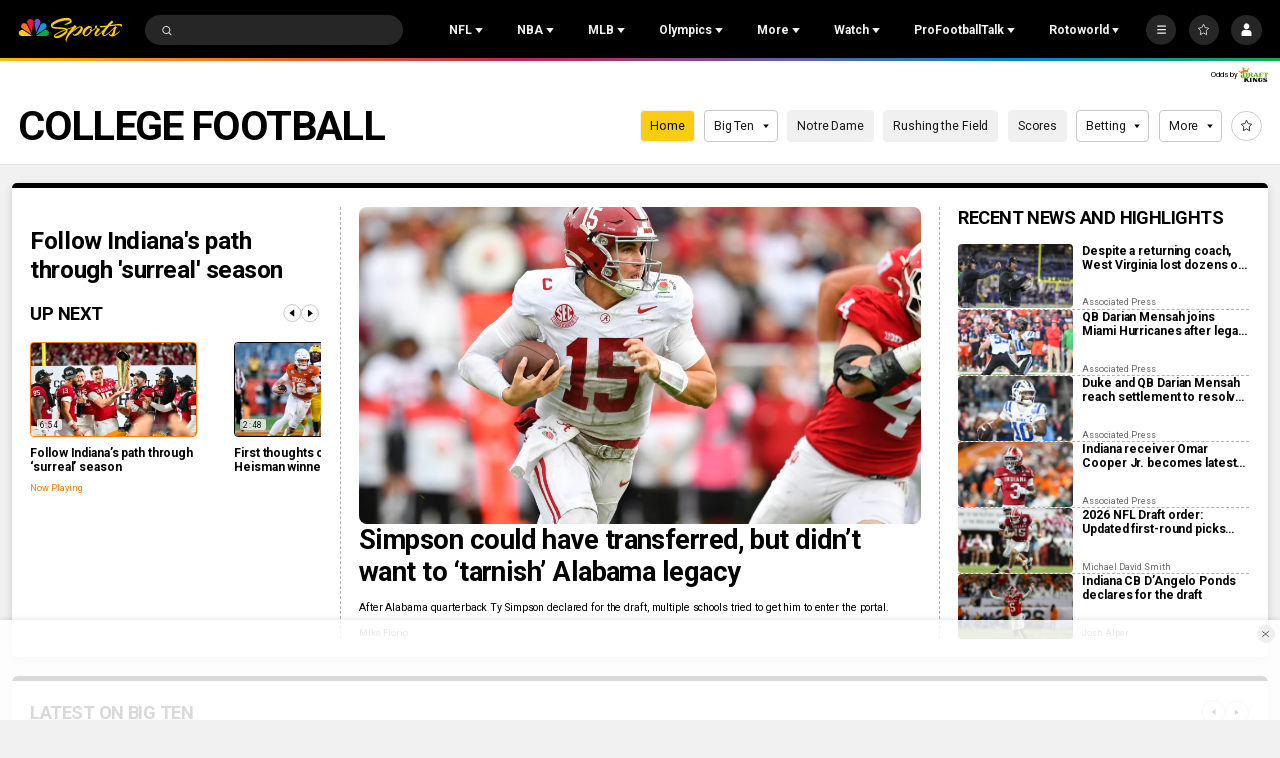

--- FILE ---
content_type: text/plain; charset=utf-8
request_url: https://widgets.media.sportradar.com/NBCUniversal/licensing
body_size: 10805
content:
U2FsdGVkX18U9/UGUODkesld2734JEy0xEGtDQy7ruNgN+1HL+Gyspq4PD2U/TNjUt/GAxsB2X0tkQsRKMsiEzqTwqW0TymWO4OaR7Bxr7X/UPvTAy0rABn2gp9kF9aQa89vyepn3xWpdUDA06xov2H7cBTuO0Fh/Yf7NBhc5gMShDm79M9aUAQEfyHEfYtlH3GI0RhM0QzN03Uo8Wq/DoV5Ln3MvHZdWxhPXp77biCVM7Ars0fDr/FE2tYjP+maaV1+85YprD6fHT0Uir5xHEwOYGKziblWQH7AebzeTBKH+TO4W8sRzMoXKcoitESJbztOTOlrHVjigYwEMGBwDfzIgG7hb0wbu5hYIWPo3g7YFGvIX4Bn+j5iSZ0s0Hc1RQ+AGarng18XIR32Xqc1SzRh/yySs7QHeeU5ewNh3QcQFg51Uap9sURWGXiwGSFlPtRLiMFVhpThCP1kwrKA8K9pQ+46Ex5yriy29HkATIczTPu0F1X+hfbkCBDdSQTfZ7UAFR8XkaXB3xrxqv+j/QX0Ns19O4A8fooPKBhrawFWf21rJEVeo5FB185AL98Cs0215Iy/z9VG8rIwbAA4//YH7FWA5GVRL2ivnY/EnB5P+j6NHQ6yoIWOzmw43aII3HJNl93TrW6dl+aCfC9y8f+dedsOD2OJnkVrC+kXlC5EWZR3rAJNrHCtMTjsvHWCvyXj3gBUhN0xl7bgyMP3HG9zFQf79Vxgxi99DzsBULxZx0f+ncU0PX7leJDhmKWgrhbD1JnEvgf+34xGVva0tb/qrRL4d0iv2ILHr/vQ05M0/SWoOgq3BgLZ5lHgyT3kgplZ/VQ0uqnfQ91GUG3YAQ1mgMj7OT8AffGH9wCqxU3w2QFEp8VRc6gjneHiMob1RWT6SjcE3JUsnxUMx7XfGhmXGjuNfJNT06vodn12t5fKkifwLzUTvKK0ojOjwTyVOWMlwodY5EEEytSFb6iQPQ/mDtRijd8u4OFZYDme/yAL7gEksaA+3dTFilJdmFkCs/[base64]/z7GZgt2vaxbiqOPvLljxlIu3/cMygFqRzd1wn99J3YPBvYtnv2PBtqCOHioN1yZ7JEUXy8wrygp8s1JfBdZnNOTjAb/80g4AXAObjLdkNA+dyN3kXLK2AtfI8t4CIMhkOENR+Dk2E48iakaXiJHPz1Lt5N/d2FQoYJedu6/1C+X7KFdDBRfGzOLetQ9HKB3liqrG4X8DoKRdUwWfV4ksJzVlfdqWkZyB+f2YJ4b6Cn9VSyXNk7syKH7YBez5dZBStw/uYS/yIhKYUA3tHWRZmonYrZr5r4UrPVNv4Hlb/[base64]/ZNuHv4o9pt0e4TUS/eHKNTYI2uC9DDYWi3160goXpzbzFN/nxMao70WmgkgxKWRV4JIKpxNC447ZKxPFrUDHgqBtbq34FfxhxPR/hEvF+aeQctiogJUeoe5AZ2F2FiMhF9CHycekkX8EupaK02weN39M+Be8GaWlqhC6KMfHxvdh5Ij8+0UDfvnz4P2r1VvqI6QqFqX8d1KBzsf4C5z37XsjgCCaaIpYPH+R0lqSCCugye5W2Ka8yn9a/jx0peNr+OOPF3rcjpRqopJrdp0hEItDUVTnayS5DBEeWzd17LVuagY2/3UNK+4ziHEC0FGvAwMw2A0PyrT5VuBTgKlKIkMm9h417XBwCYQtxFw9raBlvi9Sab3U2wpHyvZGarqzlmAfnfQpEIqm5xXgHMDrcEBkvv7nDrvQwr9+Z4Op0WuL7d753jHdj+s2FEDUsjd/euW72Gyyeb7vqVNcdDBa11sYhy5NFxeH8L/GL9avZG9wYTmf791RQPms+K+sLErvICamvBls7TUNBKLZB4Slx3rhpxVVe2mZdBqx62ncUuYq7DnUlHYAiTvmN0WQP3k0YSzZPNaciFiVwj4sURmpOBdR34Eb1cW6W1vhf7odVoTmDR2iQC19kw6CgYY/el+l6+nGcXJsVExyy7+rfPUzUcEsCCAFZggG8cVVvNEbKb2pml2D5Za8ObYd6EcgGeHEMoHIr1cjWUJ//hlFM52I+Hj6Ge2QCEAaBd3/Gd35Ow94e4C2RYoaCncXvJfjF7AleqdcB438QHqb8GC7+TgpMbqfnkUH5uwDHLW9bjXs3bHSZFPY4v843Q6zSgqOz7t+pyCEOyyLUSlH+l7YCKu6QGSmSypVnQ4qcfmoPC86ZEG2jf4Ei0pRV2yLJD9rdx0UmpsASHUs7TnJHOUassXKvCYC/NzDjSOVJ29isbwJJjvktNGqQ9isbEhWRv+YSqtHX6MmyWzsczYEm4f/XUFwscce1nvJX8uYXtZSTLza5QuwzReJMe3UV0o5e03+QiMtAgeJvpIbCQaEs6hDSEm5lxwOaDNzWAmVL31Un6cqT5gZq1F9ukiLp5Xa28+xijPOUMzMd3CyEcly64Pla5M/4PL7k8nGLGhFUz26J/ldem128IzhLkcOWna7MXNhIEePtTb7BdfJ/p/tWtQk04jlvSHPDcFtxhEh1GhEDfNhs7dFIi6w9W4F+wgaoFcPGadjsat6djO27F4ZX9Lwe/Lmio2i1HETik/xPu+Ygd9c28N+2s0iLAa3xIfxDVHVl9VCKoHFXCqhZlv8W0HnGSULmBKTYAIZCfhnb24/f7mMmY5gV53JyL3bmPN+//hXZZrOmQ1KJzm66C/pzk8I6VY4drJ2Z9UneW4knZZGx4K3Pa7+1z6gU3asgga0t8ZnNismKNfBLXkkyG3Ysh9mSxegoJ6lbl3qU8IpZNvOqpm4fIXXVN2SeLjpI8BDlp18m7h9Q+iE9EP+DYe+XIh78pv7YFkCe10bGCVYBMr71cgLqM6abGO6eSkwWsYkurXQbZgWR2Ga6ISqtaa/j6DrNObr8dpIFHELagM/u1iO8goymYj3+0+Bxpw41n51/DGLuRAQH5MzUJ+wbEe7pkhdiA6RSc0MYrlt/0wAycyI7uUwfX9WM8T6COc6Vx5nxTV0ecwu54YLZw0jlUjotkNSHKghsGCDqwU2gImHdYBeLi8inxOoChgV3pnWeMl7SmLgTxkgvGzKJPAJ2abD4pAmd8nNKs3LpY7p6+TKMWkEWari+JYqXVw4/FokOeb8bFqX8HZOK/hQOhilTEF7S3y2WpeIVJ2cSQ781AVKRBAO3POJZd+qHSvnwhHGHj+H1FhHNHpQHW03jsf7GycH1JWGFXW3X5mjRZtQ8JsS0SS5V99QcuGT9ZCf3yql3C/SQRhn5EwhXkwhmESEv5VBgXhCC5aOWHUQKcgRrksZvDw+bw+LROWmV+xd31Glx8TDHWfxC53IfEM4BetR9jkQ/Z07i/lchp4nAoJvVXrav+rTP1biGUM3Y7voWpo5E7VPwJvOAW0KyvOR76bXR6mY9lk34GrN+50+S/zG7VuDc7vYlP8ZBoUa6eUGoVybjKR0CycV6myYOlOJy9mQwuoHdz7rxKMYFXuebVmjo1veOBloMSqyOeVSyaYMSyhmzj48MqHFfjnRPeVljierY5JqH/AB8GWBqkKK5L/7mQ7MAE3I6AcvJIjrcMnHKB5Zh8TUWEZ0eNNnH9+ZT3WFZd8jX2iXWap+EPw/897wWqwBvW1BiLR3H3JCemaGnoXL1u+4J1qBdzOdUQUKou5/6ceS8wFKK8Zfic82xbBTnP/xA9Fn0w9gk84bCMc2P6nO90mwKQ6UQeFXQ37ilHL72Sy9d2JqOZuQOnE36tN9fWU7VzWav7Jab7CiApI+icrOsXKPRkhB7VSGZ5AjCU77De5CsY2AdGkD+dli8kZ7Hq8WohIwKXQIrHq+WJ/TWiPrD03tN1zA7sD5C4xUjMCrvX+r9adYWLm2byraqH2au9ffDAquPujmMNPZXZKaGx8/uWEoUdXa1snRtC+vv8W9iShHeG0iFk/1Q1g8TcEqledZczjvDuzQLvoH9JYrFKY7gpsy2KaJwMKlg6GbIjo19Y9Wm4iRGbC+M8IcOwJ8APUIGO2muiFX2XXSwHBklw9D5ck3tcNiEGuopoQjvbKPpNaSwZlnn2y3tYtNC6W6oSLhc/7O55kCwg0YsKkklQ5/yB+CQ32NyVZYNWdt2J1kgFasrTOkcE6dX5oVPq977M9duSsBNeB0bWItlntlZGuKBMbPIP5vfEAbLOTUquSzx54Q/JRuJ3oxZjbPBHMjMq3wPfKQ0uRKqUJEwowqHNB8EoCVRMKqc7bO2fd2s//DI5OEcxdEXvzQ7KDD7H/0GrQcX2F2YPZPwVKCM9m7AGOvuxGdk9GnbJG8yEQIzSrSI2UFruS/koWC7w9ehmPagniEYuKYVp3kT0FGek/LtnEg69wNohSTYM6mGqHKsSbB5fgkN34fXpXaPF0UMwCy78MzVzOL20nHSY0USKLo0/ygX6lAEWepRp3QVSMg60kAlJPuRvCkBt6L7HpXSQBJOof4kgGdSuMjNKXzIW5c9ZC3ok55NgvGyI/QQ1wflY4K+CbCdh0w844T5HxuFv4KO8C/a48iYo0dNrC3lfWqa2S3QVJBjQJAIPpCrqVAZFCzJsuK+oADiIX5iuUwgKdGjBK5Ro55uWGf6RAbgRz5/[base64]/A4ghLwGziT0A6zq5/2mByuQvBh6l8O5dzDGukJIC6cDox1m/HhUGiSMH+H+5UBaMN0OkGTY/bUHXn6XAi9o83DyBJSK6w2HESaLUTYy0F/[base64]/02EXHorF5N6Eh6W7Bu9fyrz6E/AWf0TOZ9e1MYOAW8kL3FP6VyCIILai2mRBsOz/fU/y8HQe/sAjI/pAXASjDLqIBzmGYfP6mgoaCHO4t/+U6ju7uWG0lx+MldxjSYo43cudcUe8YpzAjhclzDQkpU3p2UzKR3WrZMv9Uw6gl36Of9AeLWLXEFrMQk+nO7GLoBnPnwpdUipLwIaXtaJL8bizFCOX2MLZMfMTxB0Z/Yd1PNrrGC7YjRgJf3PK3CNt+fh8aXia1GrjJZf7D5P8lkkblRwYbLnmmZN+Mb5jYo5B0QhSlpWbZnSYnOc6jl5wQhQzHSdR4DTS3lLhBzZB/nMHwc8u4/q4NILww1J75lXk9qG2yepxKJLkQJTZ+fr+DdceQNlYGp/E5K/ZaUwe37nimIKBMgtNktdnL6eaxk1DhSFGqTbHAkhIuZFH8mbAXiqLpgm44SKWdpOmqrVKGcAvFmXsV+yIwdpjf1SMSEIPsx7jDIOoZt060d7YJif/mtbwUVopNaa/e3TJP9sYITpkPV19zggLStYMdUqTT6Hyl9GvpeiwaTiIdvnKVuxv2HnVs3mGkinFIbVRMG9Wf+kpthBSNh+TIIKyKbEjbRCYtd+I/[base64]/p7KAkphZCDJiua8fIqOcdNB/Ls6QTr9/URve3cC5/+CFa9AYRX3mnkj+5nevN7DO3iF4dG4IzFEv/53+R1eXSXmaBh2SYzMSs6YkccFnr9YdfDS8ffjyGRzwOBrv4CCtMnkRpJv1b/RW+WF3GHAG0Uw1ZtwIriwWaZQi/9khGsGc8U9hDSxo2HY/0l6nGHtoBnS9p3UtX3eKKtz0JelBtvfgvpPNQU3m2CdgnKxXhkT/E59xKsIc7OiYxYNAFnvUtfspucCrkPV4aHW+OtYZkcsh1MF4gCr57aAo38eYVH2QSAdUlJiDA2RibmxEHLKN1Wxv/NguBZdDUyGphdTXN9NhuAhy5w5h0AzgGcl1/TgqulVvk80IQWXK9aDM4YPASt5yMgi/I3K5kBkMgKQouCjZuBNfAfxihAmn6efqqsOMtCdcXBecBwag27pOdKLl0JdlNTIX+e0V01wvM0xNV6Rxm/ws+nQ57xbLJv6ILIorarsrSFxmg9M7TaJ5ge2CFQ3RXUKW0udNFkMv4eNL8KTBMYkYIWQKk3yOwXiVo6yBX7O6lw6G6g4GdyvRZgJ/Z4P46hogAVnllI47Pf+oORSW5xqcxf4p9wh2dZFJ+K+7IMHPdeJaso2PMUoS3ij0KPiWjnLgAHaOYbgXIbLUjpp7jy7aUGodnjsDRESWA/p3aIs5MU2ZDM3z6Eh2Y9Xf17naFT+JBJPzhj3eo9U3dM9nqqfZj+iwmjmBCZ6/pBEwgbGGVtnxObe+hPC9JtfsriYQf6MdA0pn2GpA36c40sJJOTzFZ7wa5AtI61l8ZU+E8cRq2dG889iBlB1mAdwN5dHxSrG/jwFydlrEweaNU9sW7QM7Ox5lp0huWzdqF+sj1VCr58NxZbZ/RvbgsMaUBwthXvGfbXUjZhwIAstThZw09S3prC6r7ZS+WKlLv0PoARO09JaPuJeH8d2DtT+tU/DNJxznQwP2GtAr083O3RkL9R7+zHdliWWyMiQyw8b50zyy6NYWDb2UpfhApI8R8iMVtZgHuGDbODpQrrnbxjpM0T6DVRu8WNWt5z7V9dcUPauPZqDNBckgHfq3NGe9mdPhb3WPbIqHfuIiT/Drjr2oFvJBHSzH7BhGW4qwozR8twfU2yeXeSul6Fm/mGonEflLyJ+GOkwQ3fwlh+JsF0kDmXX8OM/LBUGM0utOQrnqT4UBcQY+7tq/9QgV/DU9omSdVh7mePwLZSO4+hbSl6Xvr412vQoYrv6lWcPEXiTKkrXi/+yZ701S20Tiux3xgD1TQ3tfKAwY/c/XJTYTqMfN0K4SgLZDp9N6V0ryd9O038R2FWJ6iOfktjqeynxoYvz9TmYBsAdXVPuakoSx/XkQkw4kJwswQ3MlQ1/8PmWHaJIqtGQ/rTvZbHF4fVZhFv1HwaOF+P+OZF5PbvFio/YVgx9Zg64ZIMRmwCyV/LTNpLA1C001BSebIJsQKO2jh5RP6ovM9vhdGg/nJNNfDUloLLAv3axidrQo0duu530QqwukBHKamqXkXtoGtk2dOGNM9jKscvwOLIeb/kJQQEWcft/5G/CrPx6F944htu1qo+KqbT3SXA0UKcYzQY6vIlbhuBu3hk8TarXar9OE2eTzUpwRqI4D9455aow8Ad+U3OYne3g1blTYrmMPx31pLV4Iu6WmHyTCcah3rWqIcClyHVsCkhB2tt15ZBYo6GjByt3EkAy7k0IdeHWMLt5zNHR99CWWZ62pA4f/mCAcvaOKrHU9GrsGvired701mm3pD1PykowNs4mh4MsaP3JFrDJTvpwBr0Cgbbm1L+UZb8PCItLZe2UbjB1vPSMCmHv9sZxAg1XM5HGfwI/FrW6aiNWltS+hPYKQaSY1f6F5443Oe0ehL2fPs83obib6Z7ONnPkggxrN/K1RCT8O7rOhSiUgzbFFBnUox5rTrVOiEW6DrPeczdd0PqlQOvwIbb4oXXzqtRn3f5/1wC/spktoLQAm9dXF5dIyzY+zxK15CyoPBReIWwjW3lz1V4HXChpEqhTs2PhCnkX20acniaW2r2GcP79dssIbT+jGB3s3Um/bs+R1SE6RvkTmT/MLVPQxwizoCBjfLBhQvVlXr9rkTIKTXniSupShGN212yXB58v0aCitYMSQvEJo06mE7feaAjG8KEecx0hVwKCpJ7whKeQTwD7+0rgQHXLtlhwi/BGYvdLuVa5Zii5O9Fg+mqy1T/EAT4aGTThCZZ2WCQiVFf+e/pPPCDMyKBIc1Ps8yckSnIALNfUl6sCZLVaLsFyezt9UUcRpzrtd+jJpa6u0ch6VNeOkqU/g/gFKSccNxokiL3ZOqbTXnk5l3uOkkQhW4Aso5TSCDRf4/v4e73B8l7tgrJhytn5Kd+eS9dGuyX7SRcvRsIuu5Gln30ab8RTUgLSH4xMNLLyLS4XP1ckOGHEkq9yavQGGv83x2U/gq5TnXcIXbUBXol+bk5RPCIjv4V9jnyurDTVx0tkO+1sZD8R7Ub4u23bm0J0IPRSp4j6s7tLTmL6JFMJldCwUpEwGeojuz/Dqlyl4JQCFjyCgEpfYwL4dzPT0QR18K/VEowNcNhiuQHhxeugmVldx7fDtEwg0Je9ikExsIbYR01RcXcIkA5cfx7HOBsq9BUAhWJwXCZ3WQBbPhHVxJIUdaHoeqOosvnzDJ6XyjeS7+QXQ+UJ8BDEOJuaYW1ZA2My0CJrAzZFTF4o9Zmr4Yy7jEEB5YntlqvAuEHkNmeyG/GTPMPACbWuirDRXlamnCL2IAx1iiOamvZNLcvpyxJ+Ub49962i0Jz+2s/ntJSoczJjuFi1esjOBEKcNJJv+rvYtCUhP/E48XMQojGFH1+ER4Shp8gvTargMm+ReAgJ4KlPCc3M2ucn0r0Z63QvGSYF9XPx7IO4FAV/JsfEaJOXXhqE1Crw53uhFSJm6OJhtQU5Ta0nPYUfxrbyj1NvSNfWhh/NAHsAlAdDymKfL5r/kt5XiTH5pyz6UddRDhUozQpFwH9P11rtJQkXpL2OpSRStkYxancMfIdoCVtYij+RQUP+9c8jBgE5v2S7kjNE7hiv0P3YyHyOUp1a7cXbcjzo8IOy73kXjRYwwGHBzNozh8hs1O2Vk2uBqzZVpsgpv3/cfZ8tktAnQGSRricncJ+tF7cn+O00U1EYNdWljwLMLmvRXdcS0ZC8bWMI9tHs9vnoASQAWFIaXTR/KAFHXTAyMBZioVOhUoK1yoAtqCCXh2/OMcsSG0HMCfyjcyKU33J2OeSTSRH9yeBM6LBMHIeg/lETILN1HVsUSyTf49oqkesE91FjgbY6dluC1KQbC8Io3So0m11xwK3xyrauLuOYhHsySj1C7HyR0GANq0wSxctoIXjxRN+zjibj7UVw/ZB4dlOCeZC5ZGJni2ZvRd3rx4UczLwcPaW7iYhoEAUhX+FtJXbTiS0D6AUa7XZNFqMFKbgQU5/C/fpABgo+citOZxJgu8iuHr209oOH0Kj8od+XHL4qAv1f9VPz91OKNcxAJ2k7nLEe8iqAxA9EIrBelOusZ7Kmy8lTYJPWsZhWuAhNIE1tO1f/7MuEAuJyPqZRZLGteHdeUNcymospisc4ZDdot/hpAEksgHK/bbwhhQFxYPFucvbs8Bg7n4XRMXcuRh9GPcAX2RoxQrKIyWPDBw+BKhp0AUpuVXEIwp0JUdVcBj4sW4sIvI22ELcnQ6f5IzXX/qdxk3R8wAdmaFSC0c1aEWEiaCRKagXCMetS1PrM4+FwGF907sVcYit9YG+RO3ztEX7SeK3ot1iMyOm9d8pTBJtYRjt6rLoGGzoaJpMtYnNnZtGYCp1TGxMJgrAndRY0+9TjUSOwl+muP4fn3zFNSWwGwmVG/kKTspRXDvb3glGKGKUEfT9QCbkYQ26rpUlqzDkSMX/PXEHZpSnJzNmzi6a1xgEr3ZS+blIt757d6fY51aDnieb9SKGwqoplct8AQFSXb/dBrkqd6pfDtvrsFAvv5cW+ha8/+I4LoOW70ZxjkIXs8KDaRgYqOfCEpXck1oPzuoCnyhl9m6dF7ReDHW4zhEua2/VcezrE7oOpPKFwTbxMKbRAFU2t0fVnLVF3XBAjH5DP7foRJE5VT9zLOtTvLxzbSoFZYizphUmJns0uV6GfWR2Yy4OmsqlIKiOxTweBD6c+8x3j7qvEid9HMVv5bXTXrhxhdhj+gWEiSQ1xagsLSwu7U73Bmr1XEAcb6oFIwQ3eFsizKz8t7noc3/o5DPbZHBk/40isKfdB+cpNzEgHhttvwd4yErJlg84wPHzK/hM5AeIlgSGScj8HMHasdfjPYPZzocG3hNKUEpSYVpGfWqABj0YjHRCKdre/EC5t6FaEajDHPoobx2Z1ZkxLDBKDACdqPed06lNVNNjbzkSe63FxisFDZ1b6CwzUnaffgXkVWn2seq2ApW69cPpeR0NVGoMARqVs54ttfSgMY/nE6Nef+0rsyarNu4q7UNrIVa3usuKSaLlVGvaCKoJCYL1xq5bvWnrRklWazA3tAInVZZFobhNVceNeOuP++RGzbDlzQQgDZ1NI1/jYvwwp/tBRSN7AoUaxgVVgI5U0ZLcXFKdSDzdIQQ41WMFRYs9H8Gn7NMq9EWOZSAzllKDquAatxHLuYRux8TTR8Pog4IpBNiHLBo2vC5GR03wwpnD/+pFj+xslZXQ++F4pqCXZWt9RXa3aTA58pdPop0lh2Zs3Cecy/A4iEXO3TZ1dCD9UgoCXxyYaqJdFVQQMrIF/mQA0P+4w9NHevqnCJ0zqAIdaOzioT1J5xmkV9ZSmRxiz7mUqTtxLtedQCm8C6W6AatEXAimmgN3MaLLs9hZDJCInDeA0r40apvRakn3S1wOjVIxxCic2pYTXgUH+HmDi/03RWy9svnGEPPdGuB8rVdNzeuT1FXpXSOz8o+gd1ReXkXY8Ycu6NKH+q6kL80F/V80qiyVdE0WIlbRQ+obiu/Gp0Z8OMZSVy93BpDSoQ9USw10GXLyAhptUf/RanRVeQ516ix04IcAEpx554IPIAuf43afOzLBrVv8Ag2Dq9KPc92d7TLiMLAgszpSVmIbZzS9qxryAjF7dCMtMbW4UnrGAjUrMQz7PVeJaTC3RHwBbcA7uLFp14vw5wq1TOMXee4jdAG6BtCxFsj5pavX/e8SzZTKf5Dfwt6UOgoaCm4nYHdoHhCNKQjvb7BMqXYsIug5U7JOtXJ1wBaXTTvYyoOqVc70MfErqHvuLuQH6WAKVi36O9UrM/mDd1Tu9U2wPbvp8P6vv/if6N8croIXFLdk0GNVWzmFSLPnyhv+pt2PdWbYFBtl2uaNM/Ds2efv8XpAw2YK0N8YdgMTZOwdhydm51Ej4OGlPC1KzT3bi5HQo2Cb2FCCG+IRCnVxSwaa15UnyF0pkt+FAsFCkxtua09LfeRVNB6HUvcRiaYUj+ppR9bqLXEtFrRntsFpPmfkt7snbyGQ9Cw2XCUBhufFHq6O/gWKkqf+5oA5zGJXG6dBGxF2WwI5u6VTlvI0l3yojBZ0aD+xhjAHMFwFFG4gLbCEUh9lNrEnLnvxVtax4NcgioygPtOp3i7bPOzb/74rB2cV9a3kbEmafmiVtYiHA6Xxv/4F1BEMlCDpaDlZahOkLXt9jXB1QDcy2VMXsSYF51jTwazbZNioKpM6x97EXkuzBDES6iYDeHLoCdRlTvOX8b0O3FOTfbrdKhpaN2SBH+XZ578/5uqO2TXCI2d00NIwm3DxMy6W7XYLO3BQr+5he0HdOTnea4rrO01mI4SUCDLMb1DgGSTGr1bHqbj9Qf5uKwH7Y7f97Y0xUAB26Val1qPba45mFKZEdrdCgy3H0vmqXOG7RpQs/[base64]/0py1PNJ4gSJX9Rm3mBOiEOeiVT4NQ6Pw24HB8eIQVMJxZlWemTGSGeaB2+QJvOGRe8GUVYes4hKeq2nlYRm/0RZ8JafD7N9ayTHrG8G0GmkihcP0EUR7fCLvLRxZeDikuKK6q6P+3Oz8vUJtKQ/dsDSANNi0u3LBuqGe17bqrdM75UFdp4M/gBlzkfOQJkWMiZZBfwyiHPZo1/+RwK2GOyr1hE89+3AF0zPEZ/aZJ2SPWrqnMfWGJjUXnUvI3n+JGrgKtjflAZxo4Xt60HPArnxA+03F2oRRCKaZhzctrDywKJkra8NiySuBsEXffwI0pqIlwFlBRpm1wbdbc2V1ZZRjHZeHMO7qoe/CXeKtliI8OfBCy6YgdOjOZvLH9rRoQQpqXAQl4Bfwsl5QRJUy1NcOTH8G4nZoZlVFfUravMW8JQW7H7AGPmRwdeIpMwEAE+RZnEhQoH3KQWrNL4IfyrmfZuwHkleILWJJuQQJ4uqE3/SGHvtxrcT7fJezZVhX7fTso0sehodVuGcT9SkU5eiy3iCAVdQU9LdwARRKhIa42SetvcmpQuGsyXaynoDB3briK8duVgi5ECgDIxSHP++v5+d9CMGj3DoWOG3dcwLgWb+Z9omdaLe/DiJeR4wmT9L8OF+s4tne0guxb+pCrTwJLTIM8jrrzWdPW4mLOKrFLtVBj+dLTOyJlfYraJKmd0Etxw/GaSDSBh/QMKThTd3k68UJkDU6iIetZHjt4MT1+RWrIcAphqi15AZouPKoIic1hqPjAndhXeexxm84bJkeRleC0Zz/Qv/fWgCTmj9b3uYXLyfVq3d5C+GyXFzW9Ja8u1PkCTeDJWi8wFoSp2u68ThIle/mBL3noZB3Qn5P1CBOljsA4XpjA3mw5HpNu9v/1y/uo+vQl1o8SX6zQkpbfAzIvKJ6Tq3XRtC6ek4xv6Kug/WXsrYhtPe1u455CaaGpRSnTGOQ2Ta9COAGhRvkOww2fz43RaKn/3a+m+sUqIGfOHgz5WCn+UDt5MrDFSJnOXEVCMAdPzjvue6jqwULo4NfOQcdCU843JP72R6li8+sF6FA25kxWiqFU7fiSBTHYlQaQVweb0cTZQuebgGThhGRoeJhGrEac36QuLcuM0nfniqRBbfvo3SZ9/C//7JdxANcDs2+7CbyeqMMpIBLPtDjBpiYoon0XBWvKXQDzLyXMIlwisVXJRDxFscz0YNIY9s7ZX0tixPFlGjaN4D/EcqGzKA/mLSNmsDo2Vm19uf1vGoIOxRjQsv1Req6ONcsh8QLgy3atMWRgNyXcDMyc2od9A4UQbWm1Bmnoj1rLMtX/cSJFpLZ1Wa59PmkJRtWCb2GoWurNgaAUFeC7DmFil0mjGVU7WVLv4xdTCrxPF4+/m3L9YMLObNJQUrZJNy5ztDcx7qp8xaXIvl5bC75ziJdN6n7uZZclFcwKHxFG3GCFc+KYgMyAyma3E6kad5PxPIBCOWn3+jeHWounemhCEs9SQrjgMiWZsu3Y5LfuFSMZ4Wa5Nev7d53B2D6+9cvuMCjpLDGEGtdbifqXXZHX2tgwG/hrNPtDXmolA7c0/vVP1Xc+8EmG5MUp66HIIn5a0KxcLRStVOzghqne1CenG5Z2b11nwhc/SgiY77OCBsNmCFzG4WUzk3KpADp+utXebIlt692ryasOkU9JHiNBcHVDmTw45MINF0RjR1LMgCYddOxj4TF3oXYdrBdr9KdjHi3rnJxSZhd6JHjDBTePp2ueH1UxqldOHQ3ckzuNKkCDp7Z11SF3D/vj4uFXlY0G0P4GhfEL0JlNyYG3M=